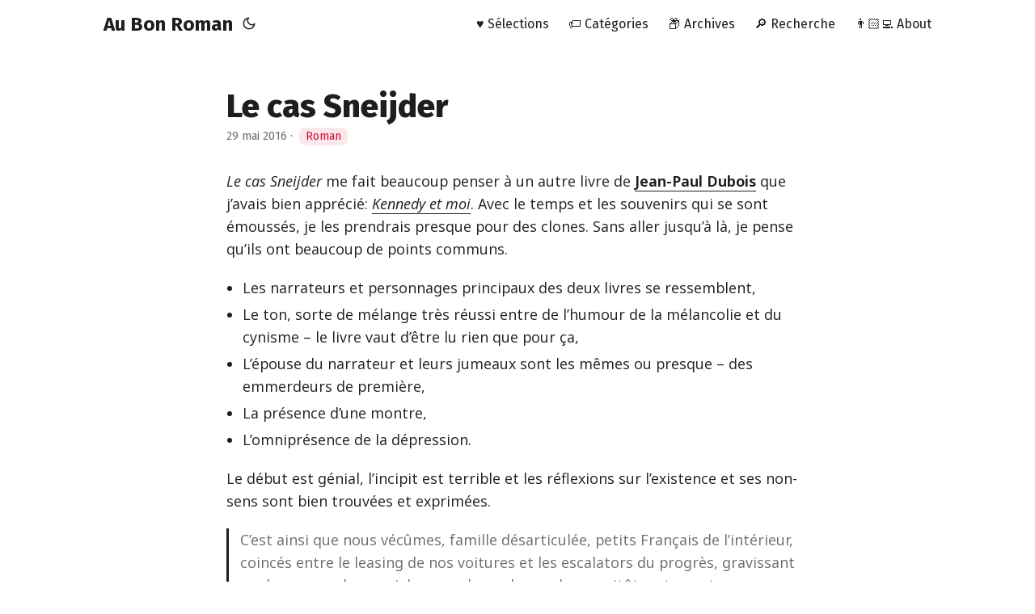

--- FILE ---
content_type: text/html; charset=UTF-8
request_url: https://www.aubonroman.com/2016/05/le-cas-sneijder/
body_size: 5143
content:
<!DOCTYPE html>
<html lang="fr" dir="auto" data-theme="auto">

<head><meta charset="utf-8">
<meta http-equiv="X-UA-Compatible" content="IE=edge">
<meta name="viewport" content="width=device-width, initial-scale=1, shrink-to-fit=no">
<meta name="robots" content="index, follow">
<title>Le cas Sneijder | Au Bon Roman</title>
<meta name="keywords" content="4 étoiles, L&#39;Olivier, Dubois J.-P, Humour, Psychologie">
<meta name="description" content="Le cas Sneijder me fait beaucoup penser à un autre livre de Jean-Paul Dubois que j&rsquo;avais bien apprécié: Kennedy et moi. Avec le temps et les souvenirs qui se sont émoussés, je les prendrais presque pour des clones. Sans aller jusqu&rsquo;à là, je pense qu&rsquo;ils ont beaucoup de points communs.

Les narrateurs et personnages principaux des deux livres se ressemblent,
Le ton, sorte de mélange très réussi entre de l&rsquo;humour de la mélancolie et du cynisme &ndash; le livre vaut d&rsquo;être lu rien que pour ça,
L&rsquo;épouse du narrateur et leurs jumeaux sont les mêmes ou presque &ndash; des emmerdeurs de première,
La présence d&rsquo;une montre,
L&rsquo;omniprésence de la dépression.

Le début est génial, l&rsquo;incipit est terrible et les réflexions sur l&rsquo;existence et ses non-sens sont bien trouvées et exprimées.">
<meta name="author" content="Romain">
<link rel="canonical" href="https://www.aubonroman.com/2016/05/le-cas-sneijder/">
<link crossorigin="anonymous" href="/assets/css/stylesheet.3a9603d6dd4782b866d32a3c02cd246d99b20fda6ce0b1b5c39fbdba62d0cd5f.css" integrity="sha256-OpYD1t1Hgrhm0yo8As0kbZmyD9ps4LG1w5&#43;9umLQzV8=" rel="preload stylesheet" as="style">
<link rel="icon" href="https://www.aubonroman.com/favicon.ico">
<link rel="icon" type="image/png" sizes="16x16" href="https://www.aubonroman.com/favicon-16x16.png">
<link rel="icon" type="image/png" sizes="32x32" href="https://www.aubonroman.com/favicon-32x32.png">
<link rel="apple-touch-icon" href="https://www.aubonroman.com/apple-touch-icon.png">
<link rel="mask-icon" href="https://www.aubonroman.com/safari-pinned-tab.svg">
<meta name="theme-color" content="#2e2e33">
<meta name="msapplication-TileColor" content="#2e2e33">
<link rel="alternate" hreflang="fr" href="https://www.aubonroman.com/2016/05/le-cas-sneijder/">
<noscript>
    <style>
        #theme-toggle,
        .top-link {
            display: none;
        }

    </style>
    <style>
        @media (prefers-color-scheme: dark) {
            :root {
                --theme: rgb(29, 30, 32);
                --entry: rgb(46, 46, 51);
                --primary: rgb(218, 218, 219);
                --secondary: rgb(155, 156, 157);
                --tertiary: rgb(65, 66, 68);
                --content: rgb(196, 196, 197);
                --code-block-bg: rgb(46, 46, 51);
                --code-bg: rgb(55, 56, 62);
                --border: rgb(51, 51, 51);
                color-scheme: dark;
            }

            .list {
                background: var(--theme);
            }

            .toc {
                background: var(--entry);
            }
        }

        @media (prefers-color-scheme: light) {
            .list::-webkit-scrollbar-thumb {
                border-color: var(--code-bg);
            }
        }

    </style>
</noscript>
<script>
    if (localStorage.getItem("pref-theme") === "dark") {
        document.querySelector("html").dataset.theme = 'dark';
    } else if (localStorage.getItem("pref-theme") === "light") {
       document.querySelector("html").dataset.theme = 'light';
    } else if (window.matchMedia('(prefers-color-scheme: dark)').matches) {
        document.querySelector("html").dataset.theme = 'dark';
    } else {
        document.querySelector("html").dataset.theme = 'light';
    }

</script><meta property="og:url" content="https://www.aubonroman.com/2016/05/le-cas-sneijder/">
  <meta property="og:site_name" content="Au Bon Roman">
  <meta property="og:title" content="Le cas Sneijder">
  <meta property="og:description" content="Le cas Sneijder me fait beaucoup penser à un autre livre de Jean-Paul Dubois que j’avais bien apprécié: Kennedy et moi. Avec le temps et les souvenirs qui se sont émoussés, je les prendrais presque pour des clones. Sans aller jusqu’à là, je pense qu’ils ont beaucoup de points communs.
Les narrateurs et personnages principaux des deux livres se ressemblent, Le ton, sorte de mélange très réussi entre de l’humour de la mélancolie et du cynisme – le livre vaut d’être lu rien que pour ça, L’épouse du narrateur et leurs jumeaux sont les mêmes ou presque – des emmerdeurs de première, La présence d’une montre, L’omniprésence de la dépression. Le début est génial, l’incipit est terrible et les réflexions sur l’existence et ses non-sens sont bien trouvées et exprimées.">
  <meta property="og:locale" content="fr">
  <meta property="og:type" content="article">
    <meta property="article:section" content="post">
    <meta property="article:published_time" content="2016-05-29T00:00:00+00:00">
    <meta property="article:modified_time" content="2016-05-29T00:00:00+00:00">
    <meta property="article:tag" content="4 Étoiles">
    <meta property="article:tag" content="L&#39;Olivier">
    <meta property="article:tag" content="Dubois J.-P">
    <meta property="article:tag" content="Humour">
    <meta property="article:tag" content="Psychologie">
      <meta property="og:image" content="https://www.aubonroman.com/papermod-cover.png">
<meta name="twitter:card" content="summary_large_image">
<meta name="twitter:image" content="https://www.aubonroman.com/papermod-cover.png">
<meta name="twitter:title" content="Le cas Sneijder">
<meta name="twitter:description" content="Le cas Sneijder me fait beaucoup penser à un autre livre de Jean-Paul Dubois que j&rsquo;avais bien apprécié: Kennedy et moi. Avec le temps et les souvenirs qui se sont émoussés, je les prendrais presque pour des clones. Sans aller jusqu&rsquo;à là, je pense qu&rsquo;ils ont beaucoup de points communs.

Les narrateurs et personnages principaux des deux livres se ressemblent,
Le ton, sorte de mélange très réussi entre de l&rsquo;humour de la mélancolie et du cynisme &ndash; le livre vaut d&rsquo;être lu rien que pour ça,
L&rsquo;épouse du narrateur et leurs jumeaux sont les mêmes ou presque &ndash; des emmerdeurs de première,
La présence d&rsquo;une montre,
L&rsquo;omniprésence de la dépression.

Le début est génial, l&rsquo;incipit est terrible et les réflexions sur l&rsquo;existence et ses non-sens sont bien trouvées et exprimées.">


<script type="application/ld+json">
{
  "@context": "https://schema.org",
  "@type": "BreadcrumbList",
  "itemListElement": [
    {
      "@type": "ListItem",
      "position":  1 ,
      "name": "Posts",
      "item": "https://www.aubonroman.com/post/"
    }, 
    {
      "@type": "ListItem",
      "position":  2 ,
      "name": "Le cas Sneijder",
      "item": "https://www.aubonroman.com/2016/05/le-cas-sneijder/"
    }
  ]
}
</script>
<script type="application/ld+json">
{
  "@context": "https://schema.org",
  "@type": "BlogPosting",
  "headline": "Le cas Sneijder",
  "name": "Le cas Sneijder",
  "description": "Le cas Sneijder me fait beaucoup penser à un autre livre de Jean-Paul Dubois que j\u0026rsquo;avais bien apprécié: Kennedy et moi. Avec le temps et les souvenirs qui se sont émoussés, je les prendrais presque pour des clones. Sans aller jusqu\u0026rsquo;à là, je pense qu\u0026rsquo;ils ont beaucoup de points communs.\nLes narrateurs et personnages principaux des deux livres se ressemblent, Le ton, sorte de mélange très réussi entre de l\u0026rsquo;humour de la mélancolie et du cynisme \u0026ndash; le livre vaut d\u0026rsquo;être lu rien que pour ça, L\u0026rsquo;épouse du narrateur et leurs jumeaux sont les mêmes ou presque \u0026ndash; des emmerdeurs de première, La présence d\u0026rsquo;une montre, L\u0026rsquo;omniprésence de la dépression. Le début est génial, l\u0026rsquo;incipit est terrible et les réflexions sur l\u0026rsquo;existence et ses non-sens sont bien trouvées et exprimées.\n",
  "keywords": [
    "4 étoiles", "L'Olivier", "Dubois J.-P", "Humour", "Psychologie"
  ],
  "articleBody": "Le cas Sneijder me fait beaucoup penser à un autre livre de Jean-Paul Dubois que j’avais bien apprécié: Kennedy et moi. Avec le temps et les souvenirs qui se sont émoussés, je les prendrais presque pour des clones. Sans aller jusqu’à là, je pense qu’ils ont beaucoup de points communs.\nLes narrateurs et personnages principaux des deux livres se ressemblent, Le ton, sorte de mélange très réussi entre de l’humour de la mélancolie et du cynisme – le livre vaut d’être lu rien que pour ça, L’épouse du narrateur et leurs jumeaux sont les mêmes ou presque – des emmerdeurs de première, La présence d’une montre, L’omniprésence de la dépression. Le début est génial, l’incipit est terrible et les réflexions sur l’existence et ses non-sens sont bien trouvées et exprimées.\nC’est ainsi que nous vécûmes, famille désarticulée, petits Français de l’intérieur, coincés entre le leasing de nos voitures et les escalators du progrès, gravissant quelques marches sociales pour les redescendre aussitôt, enterrant nos parents avant de dépenser leur assurances-vie, voyant grandir nos enfants et défiler les années, comme les bovins regardent passer les trains, jusqu’à la fin.\nJ’ai tout de suite eu envie de relire du Jean-Paul Dubois – en plus il est toulousain et il évoque sa ville dans ce livre. Je ne suis pas très motivé pour raconter l’histoire, je vous laisse le plaisir de la découvrir – je sais c’est facile. Sachez juste que c’est celle d’un homme qui va traverser une très grave crise. Le livre est parfois triste, pathétique mais toujours drôle, il oscille habillement entre les deux états. En les amplifiant jusqu’à la farce, il met en évidence certains travers de la société. On commence par en rire pour finir par se rendre compte que l’exagération n’est pas si importante.\nMais quelques mauvaises raisons et surtout la lâcheté, ce mal misérable et insidieux, me firent renoncer et je pris alors conscience de notre incroyable capacité à composer avec l’inacceptable.\nSi la première moitié est très réussie, la suite souffre de quelques longueurs – surtout vers la fin –, même si elle nous réserve quelques pépites d’humour noir.\nCe fut lui qui, au bout d’un quart d’heure de marche, m’intronisa membre de cette confrérie dans laquelle je redoutais tant d’entrer. La cérémonie se déroula très simplement. Je posai un genou à terre, enfilai un gant, déliai le sac et fis ce qu’un être humain ne devrait jamais avoir à faire. La tempête de neige déposa un voile pudique sur la célébration.\nIl aurait gagné à un tout petit peu plus de concision – pourtant il n’est pas très long, à peine plus de 200 pages –, mais c’est vraiment pour pinailler tant il sonne sonne vrai et regorge de trouvailles d’un cynisme délicieux.\nJean-Paul Dubois, Le cas Sneijder, Editions de l’Olivier, 2011, 217 p, Amazon.\n",
  "wordCount" : "470",
  "inLanguage": "fr",
  "image": "https://www.aubonroman.com/papermod-cover.png","datePublished": "2016-05-29T00:00:00Z",
  "dateModified": "2016-05-29T00:00:00Z",
  "author":{
    "@type": "Person",
    "name": "Romain"
  },
  "mainEntityOfPage": {
    "@type": "WebPage",
    "@id": "https://www.aubonroman.com/2016/05/le-cas-sneijder/"
  },
  "publisher": {
    "@type": "Organization",
    "name": "Au Bon Roman",
    "logo": {
      "@type": "ImageObject",
      "url": "https://www.aubonroman.com/favicon.ico"
    }
  }
}
</script>
</head>
<body id="top">
    <header class="header">
    <nav class="nav">
        <div class="logo">
            <a href="https://www.aubonroman.com/" accesskey="h" title="Au Bon Roman (Alt + H)">Au Bon Roman</a>
            <div class="logo-switches">
                <button id="theme-toggle" accesskey="t" title="(Alt + T)" aria-label="Toggle theme">
                    <svg id="moon" xmlns="http://www.w3.org/2000/svg" width="24" height="18" viewBox="0 0 24 24"
                        fill="none" stroke="currentColor" stroke-width="2" stroke-linecap="round"
                        stroke-linejoin="round">
                        <path d="M21 12.79A9 9 0 1 1 11.21 3 7 7 0 0 0 21 12.79z"></path>
                    </svg>
                    <svg id="sun" xmlns="http://www.w3.org/2000/svg" width="24" height="18" viewBox="0 0 24 24"
                        fill="none" stroke="currentColor" stroke-width="2" stroke-linecap="round"
                        stroke-linejoin="round">
                        <circle cx="12" cy="12" r="5"></circle>
                        <line x1="12" y1="1" x2="12" y2="3"></line>
                        <line x1="12" y1="21" x2="12" y2="23"></line>
                        <line x1="4.22" y1="4.22" x2="5.64" y2="5.64"></line>
                        <line x1="18.36" y1="18.36" x2="19.78" y2="19.78"></line>
                        <line x1="1" y1="12" x2="3" y2="12"></line>
                        <line x1="21" y1="12" x2="23" y2="12"></line>
                        <line x1="4.22" y1="19.78" x2="5.64" y2="18.36"></line>
                        <line x1="18.36" y1="5.64" x2="19.78" y2="4.22"></line>
                    </svg>
                </button>
            </div>
        </div>
        <ul id="menu">
            <li>
                <a href="https://www.aubonroman.com/selections/" title="♥️ Sélections">
                    <span>♥️ Sélections</span>
                </a>
            </li>
            <li>
                <a href="https://www.aubonroman.com/categories/" title="🏷️ Catégories">
                    <span>🏷️ Catégories</span>
                </a>
            </li>
            <li>
                <a href="https://www.aubonroman.com/archives/" title="📦 Archives">
                    <span>📦 Archives</span>
                </a>
            </li>
            <li>
                <a href="https://www.aubonroman.com/search/" title="Search">
                    <span>🔎 Recherche</span>
                </a>
            </li>
            <li>
                <a href="https://www.aubonroman.com/about/" title="👨🏻‍💻 About">
                    <span>👨🏻‍💻 About</span>
                </a>
            </li>
        </ul>
    </nav>
</header>
<main class="main">

<article class="post-single">
  <header class="post-header">
    
    <h1 class="post-title entry-hint-parent">
      Le cas Sneijder
    </h1>
    
    <div class="post-meta"><span title='2016-05-29 00:00:00 +0000 UTC'>29 mai 2016</span>&nbsp;·&nbsp;

<span class="w3-tag"><a href="/categories/roman/" style="background-color: #fae7eb; color: #d20f39;display:inline-block;padding-left:8px;padding-right:8px;text-align:center;border-radius:8px">
    Roman
</a></span>



</div>
  </header> 
  <div class="post-content"><p><em>Le cas Sneijder</em> me fait beaucoup penser à un autre livre de <strong><a href="/tags/dubois-j-p">Jean-Paul Dubois</a></strong> que j&rsquo;avais bien apprécié: <em><a href="/2012/11/kennedy-et-moi/">Kennedy et moi</a></em>. Avec le temps et les souvenirs qui se sont émoussés, je les prendrais presque pour des clones. Sans aller jusqu&rsquo;à là, je pense qu&rsquo;ils ont beaucoup de points communs.</p>
<ul>
<li>Les narrateurs et personnages principaux des deux livres se ressemblent,</li>
<li>Le ton, sorte de mélange très réussi entre de l&rsquo;humour de la mélancolie et du cynisme &ndash; le livre vaut d&rsquo;être lu rien que pour ça,</li>
<li>L&rsquo;épouse du narrateur et leurs jumeaux sont les mêmes ou presque &ndash; des emmerdeurs de première,</li>
<li>La présence d&rsquo;une montre,</li>
<li>L&rsquo;omniprésence de la dépression.</li>
</ul>
<p>Le début est génial, l&rsquo;incipit est terrible et les réflexions sur l&rsquo;existence et ses non-sens sont bien trouvées et exprimées.</p>
<blockquote>
<p>C&rsquo;est ainsi que nous vécûmes, famille désarticulée, petits Français de l&rsquo;intérieur, coincés entre le leasing de nos voitures et les escalators du progrès, gravissant quelques marches sociales pour les redescendre aussitôt, enterrant nos parents avant de dépenser leur assurances-vie, voyant grandir nos enfants et défiler les années, comme les bovins regardent passer les trains, jusqu&rsquo;à la fin.</p>
</blockquote>
<p>J&rsquo;ai tout de suite eu envie de relire du Jean-Paul Dubois &ndash; en plus il est toulousain et il évoque sa ville dans ce livre. Je ne suis pas très motivé pour raconter l&rsquo;histoire, je vous laisse le plaisir de la découvrir &ndash; je sais c&rsquo;est facile. Sachez juste que c&rsquo;est celle d&rsquo;un homme qui va traverser une très grave crise. Le livre est parfois triste, pathétique mais toujours drôle, il oscille habillement entre les deux états. En les amplifiant jusqu&rsquo;à la farce, il met en évidence certains travers de la société. On commence par en rire pour finir par se rendre compte que l&rsquo;exagération n&rsquo;est pas si importante.</p>
<blockquote>
<p>Mais quelques mauvaises raisons et surtout la lâcheté, ce mal misérable et insidieux, me firent renoncer et je pris alors conscience de notre incroyable capacité à composer avec l&rsquo;inacceptable.</p>
</blockquote>
<p>Si la première moitié est très réussie, la suite souffre de quelques longueurs &ndash; surtout vers la fin &ndash;, même si elle nous réserve quelques pépites d&rsquo;humour noir.</p>
<blockquote>
<p>Ce fut lui qui, au bout d&rsquo;un quart d&rsquo;heure de marche, m&rsquo;intronisa membre de cette confrérie dans laquelle je redoutais tant d&rsquo;entrer. La cérémonie se déroula très simplement. Je posai un genou à terre, enfilai un gant, déliai le sac et fis ce qu&rsquo;un être humain ne devrait jamais avoir à faire. La tempête de neige déposa un voile pudique sur la célébration.</p>
</blockquote>
<p>Il aurait gagné à un tout petit peu plus de concision &ndash; pourtant il n&rsquo;est pas très long, à peine plus de 200 pages &ndash;, mais c&rsquo;est vraiment pour pinailler tant il sonne sonne vrai et regorge de trouvailles d&rsquo;un cynisme délicieux.</p>
<hr>
<p><strong>Jean-Paul Dubois</strong>, <em>Le cas Sneijder</em>, Editions de l’Olivier, 2011, 217 p, <a href="http://www.amazon.fr/dp/2879298644/?tag=aubonroman-21">Amazon</a>.</p>


  </div>

  <footer class="post-footer">
<nav class="paginav">
  <a class="prev" href="https://www.aubonroman.com/2016/06/ronde-de-nuit/">
    <span class="title">« Précédent</span>
    <br>
    <span>Ronde de nuit</span>
  </a>
  <a class="next" href="https://www.aubonroman.com/2016/05/le-piano-oriental/">
    <span class="title">Suivant »</span>
    <br>
    <span>Le piano oriental</span>
  </a>
</nav>

  </footer>
</article>
    </main>
    
<footer class="footer">
        <span>&copy; 2007 - 2026 · <a href="https://www.aubonroman.com/">Au Bon Roman</a></span> · 

    <span>
        Powered by
        <a href="https://gohugo.io/" rel="noopener noreferrer" target="_blank">Hugo</a> &
        <a href="https://github.com/adityatelange/hugo-PaperMod/" rel="noopener" target="_blank">PaperMod</a>
    </span>
</footer>
<a href="#top" aria-label="go to top" title="Go to Top (Alt + G)" class="top-link" id="top-link" accesskey="g">
    <svg xmlns="http://www.w3.org/2000/svg" viewBox="0 0 12 6" fill="currentColor">
        <path d="M12 6H0l6-6z" />
    </svg>
</a>

<script>
    let menu = document.getElementById('menu');
    if (menu) {
        
        const scrollPosition = localStorage.getItem("menu-scroll-position");
        if (scrollPosition) {
            menu.scrollLeft = parseInt(scrollPosition, 10);
        }
        
        menu.onscroll = function () {
            localStorage.setItem("menu-scroll-position", menu.scrollLeft);
        }
    }

    document.querySelectorAll('a[href^="#"]').forEach(anchor => {
        anchor.addEventListener("click", function (e) {
            e.preventDefault();
            var id = this.getAttribute("href").substr(1);
            if (!window.matchMedia('(prefers-reduced-motion: reduce)').matches) {
                document.querySelector(`[id='${decodeURIComponent(id)}']`).scrollIntoView({
                    behavior: "smooth"
                });
            } else {
                document.querySelector(`[id='${decodeURIComponent(id)}']`).scrollIntoView();
            }
            if (id === "top") {
                history.replaceState(null, null, " ");
            } else {
                history.pushState(null, null, `#${id}`);
            }
        });
    });

</script>
<script>
    var mybutton = document.getElementById("top-link");
    window.onscroll = function () {
        if (document.body.scrollTop > 800 || document.documentElement.scrollTop > 800) {
            mybutton.style.visibility = "visible";
            mybutton.style.opacity = "1";
        } else {
            mybutton.style.visibility = "hidden";
            mybutton.style.opacity = "0";
        }
    };

</script>
<script>
    document.getElementById("theme-toggle").addEventListener("click", () => {
        const html = document.querySelector("html");
        if (html.dataset.theme === "dark") {
            html.dataset.theme = 'light';
            localStorage.setItem("pref-theme", 'light');
        } else {
            html.dataset.theme = 'dark';
            localStorage.setItem("pref-theme", 'dark');
        }
    })

</script>
</body>

</html>
